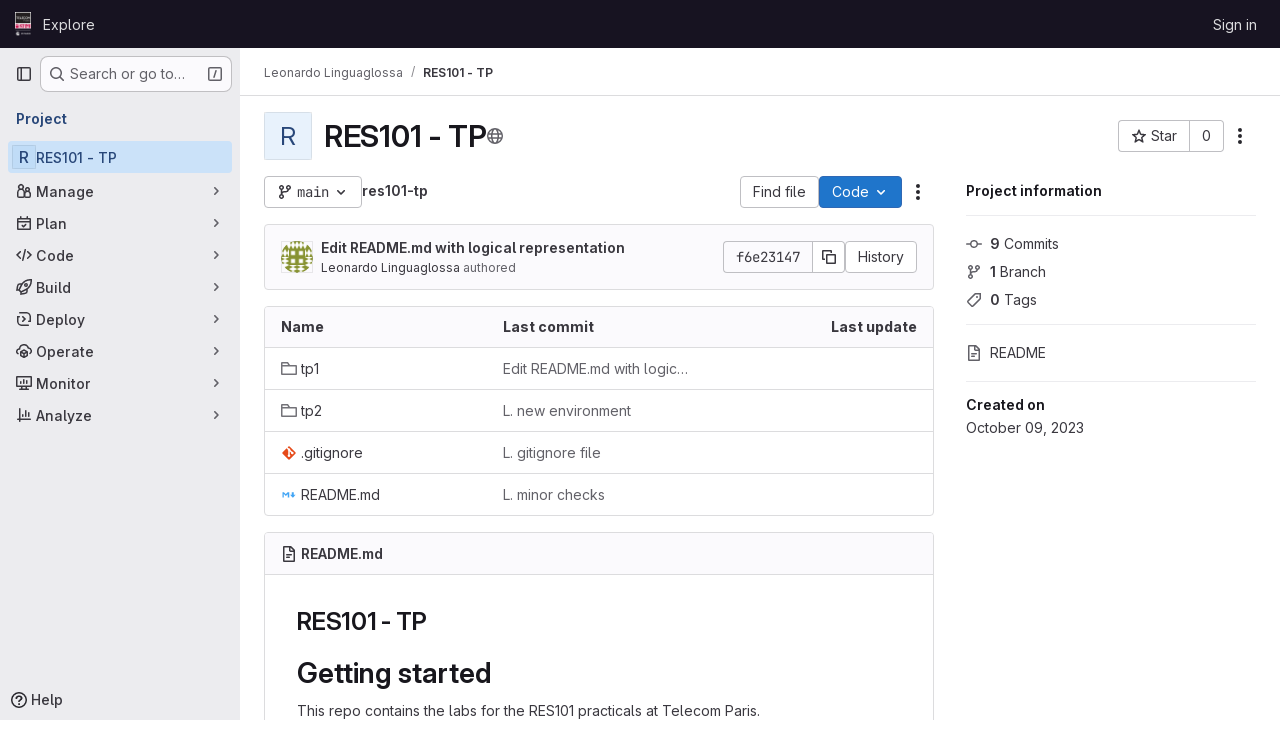

--- FILE ---
content_type: text/javascript; charset=utf-8
request_url: https://gitlab.telecom-paris.fr/assets/webpack/vendors-treeList.53117c11.chunk.js
body_size: 4819
content:
(this.webpackJsonp=this.webpackJsonp||[]).push([["vendors-treeList"],{"/eF7":function(e,r,t){var a=t("omPs"),n=t("LlRA"),c=t("1/+g"),o=t("LK1c"),s=t("qifX"),i=t("iNcF"),u=t("qmgT"),f=t("gO+Z"),l=t("mqi7"),b=t("1sa0"),p=t("5TiC"),y=t("ZB1U"),d=t("aYTY"),g=t("90A/"),h=t("z9/d"),m=t("P/Kr"),w=t("FBB6"),v=t("dOWE"),A=t("XCkn"),j=t("2rze"),x=t("/NDV"),k=t("UwPs"),E={};E["[object Arguments]"]=E["[object Array]"]=E["[object ArrayBuffer]"]=E["[object DataView]"]=E["[object Boolean]"]=E["[object Date]"]=E["[object Float32Array]"]=E["[object Float64Array]"]=E["[object Int8Array]"]=E["[object Int16Array]"]=E["[object Int32Array]"]=E["[object Map]"]=E["[object Number]"]=E["[object Object]"]=E["[object RegExp]"]=E["[object Set]"]=E["[object String]"]=E["[object Symbol]"]=E["[object Uint8Array]"]=E["[object Uint8ClampedArray]"]=E["[object Uint16Array]"]=E["[object Uint32Array]"]=!0,E["[object Error]"]=E["[object Function]"]=E["[object WeakMap]"]=!1,e.exports=function e(r,t,D,O,S,M){var C,T=1&t,B=2&t,R=4&t;if(D&&(C=S?D(r,O,S,M):D(r)),void 0!==C)return C;if(!A(r))return r;var U=m(r);if(U){if(C=d(r),!T)return u(r,C)}else{var I=y(r),F="[object Function]"==I||"[object GeneratorFunction]"==I;if(w(r))return i(r,T);if("[object Object]"==I||"[object Arguments]"==I||F&&!S){if(C=B||F?{}:h(r),!T)return B?l(r,s(C,r)):f(r,o(C,r))}else{if(!E[I])return S?r:{};C=g(r,I,T)}}M||(M=new a);var P=M.get(r);if(P)return P;M.set(r,C),j(r)?r.forEach((function(a){C.add(e(a,t,D,a,r,M))})):v(r)&&r.forEach((function(a,n){C.set(n,e(a,t,D,n,r,M))}));var J=U?void 0:(R?B?p:b:B?k:x)(r);return n(J||r,(function(a,n){J&&(a=r[n=a]),c(C,n,e(a,t,D,n,r,M))})),C}},"2rze":function(e,r,t){var a=t("9s1C"),n=t("wJPF"),c=t("Uc6l"),o=c&&c.isSet,s=o?n(o):a;e.exports=s},"6u7c":function(e,r,t){"use strict";var a=t("oy6v"),n=t("BWND"),c=t("4TQg"),o=t("HhbJ"),s=t("aSVa"),i=RegExp.prototype;e.exports=o.correct?function(e){return e.flags}:function(e){return o.correct||!c(i,e)||n(e,"flags")?e.flags:a(s,e)}},"90A/":function(e,r,t){var a=t("TXW/"),n=t("p1dg"),c=t("zPTW"),o=t("VYh0"),s=t("b/GH");e.exports=function(e,r,t){var i=e.constructor;switch(r){case"[object ArrayBuffer]":return a(e);case"[object Boolean]":case"[object Date]":return new i(+e);case"[object DataView]":return n(e,t);case"[object Float32Array]":case"[object Float64Array]":case"[object Int8Array]":case"[object Int16Array]":case"[object Int32Array]":case"[object Uint8Array]":case"[object Uint8ClampedArray]":case"[object Uint16Array]":case"[object Uint32Array]":return s(e,t);case"[object Map]":return new i;case"[object Number]":case"[object String]":return new i(e);case"[object RegExp]":return c(e);case"[object Set]":return new i;case"[object Symbol]":return o(e)}}},"9s1C":function(e,r,t){var a=t("ZB1U"),n=t("QA6A");e.exports=function(e){return n(e)&&"[object Set]"==a(e)}},Am3t:function(e,r,t){var a=t("zx4+"),n=t("etTJ"),c=t("NDsS"),o=Math.ceil,s=Math.max;e.exports=function(e,r,t){r=(t?n(e,r,t):void 0===r)?1:s(c(r),0);var i=null==e?0:e.length;if(!i||r<1)return[];for(var u=0,f=0,l=Array(o(i/r));u<i;)l[f++]=a(e,u,u+=r);return l}},HhbJ:function(e,r,t){"use strict";var a=t("zYHN"),n=t("QmHw"),c=a.RegExp,o=!n((function(){var e=!0;try{c(".","d")}catch(r){e=!1}var r={},t="",a=e?"dgimsy":"gimsy",n=function(e,a){Object.defineProperty(r,e,{get:function(){return t+=a,!0}})},o={dotAll:"s",global:"g",ignoreCase:"i",multiline:"m",sticky:"y"};for(var s in e&&(o.hasIndices="d"),o)n(s,o[s]);return Object.getOwnPropertyDescriptor(c.prototype,"flags").get.call(r)!==a||t!==a}));e.exports={correct:o}},Jh6P:function(e,r,t){"use strict";var a=t("ZfjD"),n=t("r2nc").charAt,c=t("R6g9"),o=t("TxUY"),s=t("+602");a({target:"String",proto:!0,forced:!0},{at:function(e){var r=s(c(this)),t=r.length,a=o(e),i=a>=0?a:t+a;return i<0||i>=t?void 0:n(r,i)}})},LK1c:function(e,r,t){var a=t("xJuT"),n=t("/NDV");e.exports=function(e,r){return e&&a(r,n(r),e)}},NneR:function(e,r,t){"use strict";var a,n=t("PpKG"),c=t("ZfjD"),o=t("zYHN"),s=t("OuD2"),i=t("yg9e"),u=t("QmHw"),f=t("MVcu"),l=t("SIP5"),b=t("pa2W"),p=t("6RY3"),y=t("wZF9"),d=t("adEA"),g=t("H81m"),h=t("70tN"),m=t("Iwu2"),w=t("BWND"),v=t("b05b"),A=t("xEpy"),j=t("ejl/"),x=t("n1Jg"),k=t("6u7c"),E=t("VGRJ"),D=t("0ehE"),O=t("cdtr"),S=t("MOkP"),M=t("iULc"),C=t("M/bE"),T=o.Object,B=o.Array,R=o.Date,U=o.Error,I=o.TypeError,F=o.PerformanceMark,P=s("DOMException"),J=E.Map,L=E.has,N=E.get,V=E.set,W=D.Set,z=D.add,H=D.has,Y=s("Object","keys"),Q=i([].push),Z=i((!0).valueOf),q=i(1.1.valueOf),G=i("".valueOf),K=i(R.prototype.getTime),X=f("structuredClone"),$=function(e){return!u((function(){var r=new o.Set([7]),t=e(r),a=e(T(7));return t===r||!t.has(7)||!y(a)||7!=+a}))&&e},_=function(e,r){return!u((function(){var t=new r,a=e({a:t,b:t});return!(a&&a.a===a.b&&a.a instanceof r&&a.a.stack===t.stack)}))},ee=o.structuredClone,re=n||!_(ee,U)||!_(ee,P)||(a=ee,!!u((function(){var e=a(new o.AggregateError([1],X,{cause:3}));return"AggregateError"!==e.name||1!==e.errors[0]||e.message!==X||3!==e.cause}))),te=!ee&&$((function(e){return new F(X,{detail:e}).detail})),ae=$(ee)||te,ne=function(e){throw new P("Uncloneable type: "+e,"DataCloneError")},ce=function(e,r){throw new P((r||"Cloning")+" of "+e+" cannot be properly polyfilled in this engine","DataCloneError")},oe=function(e,r){return ae||ce(r),ae(e)},se=function(e,r,t){if(L(r,e))return N(r,e);var a,n,c,s,i,u;if("SharedArrayBuffer"===(t||m(e)))a=ae?ae(e):e;else{var f=o.DataView;f||l(e.slice)||ce("ArrayBuffer");try{if(l(e.slice)&&!e.resizable)a=e.slice(0);else{n=e.byteLength,c="maxByteLength"in e?{maxByteLength:e.maxByteLength}:void 0,a=new ArrayBuffer(n,c),s=new f(e),i=new f(a);for(u=0;u<n;u++)i.setUint8(u,s.getUint8(u))}}catch(e){throw new P("ArrayBuffer is detached","DataCloneError")}}return V(r,e,a),a},ie=function(e,r){if(d(e)&&ne("Symbol"),!y(e))return e;if(r){if(L(r,e))return N(r,e)}else r=new J;var t,a,n,c,i,u,f,b,p=m(e);switch(p){case"Array":n=B(j(e));break;case"Object":n={};break;case"Map":n=new J;break;case"Set":n=new W;break;case"RegExp":n=new RegExp(e.source,k(e));break;case"Error":switch(a=e.name){case"AggregateError":n=new(s(a))([]);break;case"EvalError":case"RangeError":case"ReferenceError":case"SuppressedError":case"SyntaxError":case"TypeError":case"URIError":n=new(s(a));break;case"CompileError":case"LinkError":case"RuntimeError":n=new(s("WebAssembly",a));break;default:n=new U}break;case"DOMException":n=new P(e.message,e.name);break;case"ArrayBuffer":case"SharedArrayBuffer":n=se(e,r,p);break;case"DataView":case"Int8Array":case"Uint8Array":case"Uint8ClampedArray":case"Int16Array":case"Uint16Array":case"Int32Array":case"Uint32Array":case"Float16Array":case"Float32Array":case"Float64Array":case"BigInt64Array":case"BigUint64Array":u="DataView"===p?e.byteLength:e.length,n=function(e,r,t,a,n){var c=o[r];return y(c)||ce(r),new c(se(e.buffer,n),t,a)}(e,p,e.byteOffset,u,r);break;case"DOMQuad":try{n=new DOMQuad(ie(e.p1,r),ie(e.p2,r),ie(e.p3,r),ie(e.p4,r))}catch(r){n=oe(e,p)}break;case"File":if(ae)try{n=ae(e),m(n)!==p&&(n=void 0)}catch(e){}if(!n)try{n=new File([e],e.name,e)}catch(e){}n||ce(p);break;case"FileList":if(c=function(){var e;try{e=new o.DataTransfer}catch(r){try{e=new o.ClipboardEvent("").clipboardData}catch(e){}}return e&&e.items&&e.files?e:null}()){for(i=0,u=j(e);i<u;i++)c.items.add(ie(e[i],r));n=c.files}else n=oe(e,p);break;case"ImageData":try{n=new ImageData(ie(e.data,r),e.width,e.height,{colorSpace:e.colorSpace})}catch(r){n=oe(e,p)}break;default:if(ae)n=ae(e);else switch(p){case"BigInt":n=T(e.valueOf());break;case"Boolean":n=T(Z(e));break;case"Number":n=T(q(e));break;case"String":n=T(G(e));break;case"Date":n=new R(K(e));break;case"Blob":try{n=e.slice(0,e.size,e.type)}catch(e){ce(p)}break;case"DOMPoint":case"DOMPointReadOnly":t=o[p];try{n=t.fromPoint?t.fromPoint(e):new t(e.x,e.y,e.z,e.w)}catch(e){ce(p)}break;case"DOMRect":case"DOMRectReadOnly":t=o[p];try{n=t.fromRect?t.fromRect(e):new t(e.x,e.y,e.width,e.height)}catch(e){ce(p)}break;case"DOMMatrix":case"DOMMatrixReadOnly":t=o[p];try{n=t.fromMatrix?t.fromMatrix(e):new t(e)}catch(e){ce(p)}break;case"AudioData":case"VideoFrame":l(e.clone)||ce(p);try{n=e.clone()}catch(e){ne(p)}break;case"CropTarget":case"CryptoKey":case"FileSystemDirectoryHandle":case"FileSystemFileHandle":case"FileSystemHandle":case"GPUCompilationInfo":case"GPUCompilationMessage":case"ImageBitmap":case"RTCCertificate":case"WebAssembly.Module":ce(p);default:ne(p)}}switch(V(r,e,n),p){case"Array":case"Object":for(f=Y(e),i=0,u=j(f);i<u;i++)b=f[i],v(n,b,ie(e[b],r));break;case"Map":e.forEach((function(e,t){V(n,ie(t,r),ie(e,r))}));break;case"Set":e.forEach((function(e){z(n,ie(e,r))}));break;case"Error":A(n,"message",ie(e.message,r)),w(e,"cause")&&A(n,"cause",ie(e.cause,r)),"AggregateError"===a?n.errors=ie(e.errors,r):"SuppressedError"===a&&(n.error=ie(e.error,r),n.suppressed=ie(e.suppressed,r));case"DOMException":M&&A(n,"stack",ie(e.stack,r))}return n},ue=function(e,r){if(!y(e))throw new I("Transfer option cannot be converted to a sequence");var t=[];g(e,(function(e){Q(t,h(e))}));for(var a,n,c,s,i,u=0,f=j(t),p=new W;u<f;){if(a=t[u++],"ArrayBuffer"===(n=m(a))?H(p,a):L(r,a))throw new P("Duplicate transferable","DataCloneError");if("ArrayBuffer"!==n){if(C)s=ee(a,{transfer:[a]});else switch(n){case"ImageBitmap":c=o.OffscreenCanvas,b(c)||ce(n,"Transferring");try{(i=new c(a.width,a.height)).getContext("bitmaprenderer").transferFromImageBitmap(a),s=i.transferToImageBitmap()}catch(e){}break;case"AudioData":case"VideoFrame":l(a.clone)&&l(a.close)||ce(n,"Transferring");try{s=a.clone(),a.close()}catch(e){}break;case"MediaSourceHandle":case"MessagePort":case"MIDIAccess":case"OffscreenCanvas":case"ReadableStream":case"RTCDataChannel":case"TransformStream":case"WebTransportReceiveStream":case"WebTransportSendStream":case"WritableStream":ce(n,"Transferring")}if(void 0===s)throw new P("This object cannot be transferred: "+n,"DataCloneError");V(r,a,s)}else z(p,a)}return p},fe=function(e){O(e,(function(e){C?ae(e,{transfer:[e]}):l(e.transfer)?e.transfer():S?S(e):ce("ArrayBuffer","Transferring")}))};c({global:!0,enumerable:!0,sham:!C,forced:re},{structuredClone:function(e){var r,t,a=x(arguments.length,1)>1&&!p(arguments[1])?h(arguments[1]):void 0,n=a?a.transfer:void 0;void 0!==n&&(r=new J,t=ue(n,r));var c=ie(e,r);return t&&fe(t),c}})},VYh0:function(e,r,t){var a=t("aCzx"),n=a?a.prototype:void 0,c=n?n.valueOf:void 0;e.exports=function(e){return c?Object(c.call(e)):{}}},aSVa:function(e,r,t){"use strict";var a=t("70tN");e.exports=function(){var e=a(this),r="";return e.hasIndices&&(r+="d"),e.global&&(r+="g"),e.ignoreCase&&(r+="i"),e.multiline&&(r+="m"),e.dotAll&&(r+="s"),e.unicode&&(r+="u"),e.unicodeSets&&(r+="v"),e.sticky&&(r+="y"),r}},aYTY:function(e,r){var t=Object.prototype.hasOwnProperty;e.exports=function(e){var r=e.length,a=new e.constructor(r);return r&&"string"==typeof e[0]&&t.call(e,"index")&&(a.index=e.index,a.input=e.input),a}},dOWE:function(e,r,t){var a=t("w9hk"),n=t("wJPF"),c=t("Uc6l"),o=c&&c.isMap,s=o?n(o):a;e.exports=s},"gO+Z":function(e,r,t){var a=t("xJuT"),n=t("7LQ5");e.exports=function(e,r){return a(e,n(e),r)}},iULc:function(e,r,t){"use strict";var a=t("QmHw"),n=t("+UhQ");e.exports=!a((function(){var e=new Error("a");return!("stack"in e)||(Object.defineProperty(e,"stack",n(1,7)),7!==e.stack)}))},l9Jy:function(e,r,t){var a=t("/eF7");e.exports=function(e){return a(e,5)}},mqi7:function(e,r,t){var a=t("xJuT"),n=t("zOYv");e.exports=function(e,r){return a(e,n(e),r)}},p1dg:function(e,r,t){var a=t("TXW/");e.exports=function(e,r){var t=r?a(e.buffer):e.buffer;return new e.constructor(t,e.byteOffset,e.byteLength)}},qifX:function(e,r,t){var a=t("xJuT"),n=t("UwPs");e.exports=function(e,r){return e&&a(r,n(r),e)}},r2nc:function(e,r,t){"use strict";var a=t("yg9e"),n=t("TxUY"),c=t("+602"),o=t("R6g9"),s=a("".charAt),i=a("".charCodeAt),u=a("".slice),f=function(e){return function(r,t){var a,f,l=c(o(r)),b=n(t),p=l.length;return b<0||b>=p?e?"":void 0:(a=i(l,b))<55296||a>56319||b+1===p||(f=i(l,b+1))<56320||f>57343?e?s(l,b):a:e?u(l,b,b+2):f-56320+(a-55296<<10)+65536}};e.exports={codeAt:f(!1),charAt:f(!0)}},w9hk:function(e,r,t){var a=t("ZB1U"),n=t("QA6A");e.exports=function(e){return n(e)&&"[object Map]"==a(e)}},xRYP:function(e,r,t){e.exports=function(e){"use strict";return function(){return{useNewRenderer:!0,renderer:{heading(...r){return e.marked.Renderer.prototype.heading.call(this,...r).replace(/^<(h\d)/,'<$1 dir="auto"')},list(...r){return e.marked.Renderer.prototype.list.call(this,...r).replace(/^<(ol|ul)/,'<$1 dir="auto"')},paragraph(...r){return e.marked.Renderer.prototype.paragraph.call(this,...r).replace(/^<p/,'<p dir="auto"')}}}}}(t("Idki"))},zPTW:function(e,r){var t=/\w*$/;e.exports=function(e){var r=new e.constructor(e.source,t.exec(e));return r.lastIndex=e.lastIndex,r}}}]);
//# sourceMappingURL=vendors-treeList.53117c11.chunk.js.map